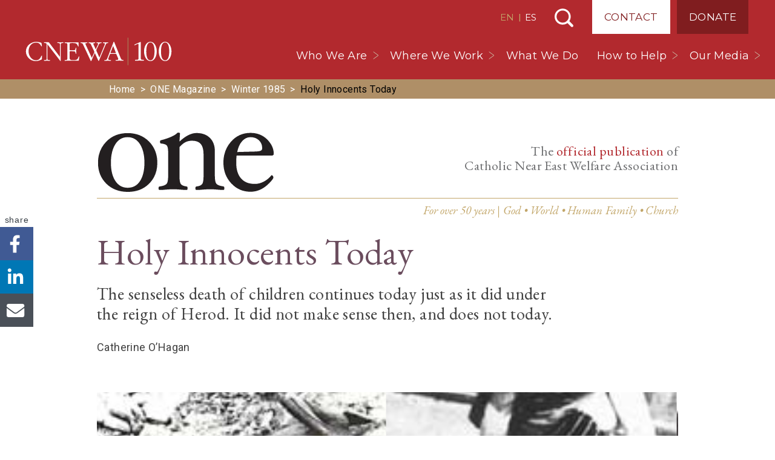

--- FILE ---
content_type: text/html; charset=utf-8
request_url: https://www.google.com/recaptcha/api2/anchor?ar=1&k=6LfV2vcUAAAAAA_vJunEtGGTu_kypHemmej1LZJr&co=aHR0cHM6Ly9jbmV3YS5vcmc6NDQz&hl=en&v=PoyoqOPhxBO7pBk68S4YbpHZ&size=invisible&anchor-ms=20000&execute-ms=30000&cb=y65i03regflu
body_size: 48706
content:
<!DOCTYPE HTML><html dir="ltr" lang="en"><head><meta http-equiv="Content-Type" content="text/html; charset=UTF-8">
<meta http-equiv="X-UA-Compatible" content="IE=edge">
<title>reCAPTCHA</title>
<style type="text/css">
/* cyrillic-ext */
@font-face {
  font-family: 'Roboto';
  font-style: normal;
  font-weight: 400;
  font-stretch: 100%;
  src: url(//fonts.gstatic.com/s/roboto/v48/KFO7CnqEu92Fr1ME7kSn66aGLdTylUAMa3GUBHMdazTgWw.woff2) format('woff2');
  unicode-range: U+0460-052F, U+1C80-1C8A, U+20B4, U+2DE0-2DFF, U+A640-A69F, U+FE2E-FE2F;
}
/* cyrillic */
@font-face {
  font-family: 'Roboto';
  font-style: normal;
  font-weight: 400;
  font-stretch: 100%;
  src: url(//fonts.gstatic.com/s/roboto/v48/KFO7CnqEu92Fr1ME7kSn66aGLdTylUAMa3iUBHMdazTgWw.woff2) format('woff2');
  unicode-range: U+0301, U+0400-045F, U+0490-0491, U+04B0-04B1, U+2116;
}
/* greek-ext */
@font-face {
  font-family: 'Roboto';
  font-style: normal;
  font-weight: 400;
  font-stretch: 100%;
  src: url(//fonts.gstatic.com/s/roboto/v48/KFO7CnqEu92Fr1ME7kSn66aGLdTylUAMa3CUBHMdazTgWw.woff2) format('woff2');
  unicode-range: U+1F00-1FFF;
}
/* greek */
@font-face {
  font-family: 'Roboto';
  font-style: normal;
  font-weight: 400;
  font-stretch: 100%;
  src: url(//fonts.gstatic.com/s/roboto/v48/KFO7CnqEu92Fr1ME7kSn66aGLdTylUAMa3-UBHMdazTgWw.woff2) format('woff2');
  unicode-range: U+0370-0377, U+037A-037F, U+0384-038A, U+038C, U+038E-03A1, U+03A3-03FF;
}
/* math */
@font-face {
  font-family: 'Roboto';
  font-style: normal;
  font-weight: 400;
  font-stretch: 100%;
  src: url(//fonts.gstatic.com/s/roboto/v48/KFO7CnqEu92Fr1ME7kSn66aGLdTylUAMawCUBHMdazTgWw.woff2) format('woff2');
  unicode-range: U+0302-0303, U+0305, U+0307-0308, U+0310, U+0312, U+0315, U+031A, U+0326-0327, U+032C, U+032F-0330, U+0332-0333, U+0338, U+033A, U+0346, U+034D, U+0391-03A1, U+03A3-03A9, U+03B1-03C9, U+03D1, U+03D5-03D6, U+03F0-03F1, U+03F4-03F5, U+2016-2017, U+2034-2038, U+203C, U+2040, U+2043, U+2047, U+2050, U+2057, U+205F, U+2070-2071, U+2074-208E, U+2090-209C, U+20D0-20DC, U+20E1, U+20E5-20EF, U+2100-2112, U+2114-2115, U+2117-2121, U+2123-214F, U+2190, U+2192, U+2194-21AE, U+21B0-21E5, U+21F1-21F2, U+21F4-2211, U+2213-2214, U+2216-22FF, U+2308-230B, U+2310, U+2319, U+231C-2321, U+2336-237A, U+237C, U+2395, U+239B-23B7, U+23D0, U+23DC-23E1, U+2474-2475, U+25AF, U+25B3, U+25B7, U+25BD, U+25C1, U+25CA, U+25CC, U+25FB, U+266D-266F, U+27C0-27FF, U+2900-2AFF, U+2B0E-2B11, U+2B30-2B4C, U+2BFE, U+3030, U+FF5B, U+FF5D, U+1D400-1D7FF, U+1EE00-1EEFF;
}
/* symbols */
@font-face {
  font-family: 'Roboto';
  font-style: normal;
  font-weight: 400;
  font-stretch: 100%;
  src: url(//fonts.gstatic.com/s/roboto/v48/KFO7CnqEu92Fr1ME7kSn66aGLdTylUAMaxKUBHMdazTgWw.woff2) format('woff2');
  unicode-range: U+0001-000C, U+000E-001F, U+007F-009F, U+20DD-20E0, U+20E2-20E4, U+2150-218F, U+2190, U+2192, U+2194-2199, U+21AF, U+21E6-21F0, U+21F3, U+2218-2219, U+2299, U+22C4-22C6, U+2300-243F, U+2440-244A, U+2460-24FF, U+25A0-27BF, U+2800-28FF, U+2921-2922, U+2981, U+29BF, U+29EB, U+2B00-2BFF, U+4DC0-4DFF, U+FFF9-FFFB, U+10140-1018E, U+10190-1019C, U+101A0, U+101D0-101FD, U+102E0-102FB, U+10E60-10E7E, U+1D2C0-1D2D3, U+1D2E0-1D37F, U+1F000-1F0FF, U+1F100-1F1AD, U+1F1E6-1F1FF, U+1F30D-1F30F, U+1F315, U+1F31C, U+1F31E, U+1F320-1F32C, U+1F336, U+1F378, U+1F37D, U+1F382, U+1F393-1F39F, U+1F3A7-1F3A8, U+1F3AC-1F3AF, U+1F3C2, U+1F3C4-1F3C6, U+1F3CA-1F3CE, U+1F3D4-1F3E0, U+1F3ED, U+1F3F1-1F3F3, U+1F3F5-1F3F7, U+1F408, U+1F415, U+1F41F, U+1F426, U+1F43F, U+1F441-1F442, U+1F444, U+1F446-1F449, U+1F44C-1F44E, U+1F453, U+1F46A, U+1F47D, U+1F4A3, U+1F4B0, U+1F4B3, U+1F4B9, U+1F4BB, U+1F4BF, U+1F4C8-1F4CB, U+1F4D6, U+1F4DA, U+1F4DF, U+1F4E3-1F4E6, U+1F4EA-1F4ED, U+1F4F7, U+1F4F9-1F4FB, U+1F4FD-1F4FE, U+1F503, U+1F507-1F50B, U+1F50D, U+1F512-1F513, U+1F53E-1F54A, U+1F54F-1F5FA, U+1F610, U+1F650-1F67F, U+1F687, U+1F68D, U+1F691, U+1F694, U+1F698, U+1F6AD, U+1F6B2, U+1F6B9-1F6BA, U+1F6BC, U+1F6C6-1F6CF, U+1F6D3-1F6D7, U+1F6E0-1F6EA, U+1F6F0-1F6F3, U+1F6F7-1F6FC, U+1F700-1F7FF, U+1F800-1F80B, U+1F810-1F847, U+1F850-1F859, U+1F860-1F887, U+1F890-1F8AD, U+1F8B0-1F8BB, U+1F8C0-1F8C1, U+1F900-1F90B, U+1F93B, U+1F946, U+1F984, U+1F996, U+1F9E9, U+1FA00-1FA6F, U+1FA70-1FA7C, U+1FA80-1FA89, U+1FA8F-1FAC6, U+1FACE-1FADC, U+1FADF-1FAE9, U+1FAF0-1FAF8, U+1FB00-1FBFF;
}
/* vietnamese */
@font-face {
  font-family: 'Roboto';
  font-style: normal;
  font-weight: 400;
  font-stretch: 100%;
  src: url(//fonts.gstatic.com/s/roboto/v48/KFO7CnqEu92Fr1ME7kSn66aGLdTylUAMa3OUBHMdazTgWw.woff2) format('woff2');
  unicode-range: U+0102-0103, U+0110-0111, U+0128-0129, U+0168-0169, U+01A0-01A1, U+01AF-01B0, U+0300-0301, U+0303-0304, U+0308-0309, U+0323, U+0329, U+1EA0-1EF9, U+20AB;
}
/* latin-ext */
@font-face {
  font-family: 'Roboto';
  font-style: normal;
  font-weight: 400;
  font-stretch: 100%;
  src: url(//fonts.gstatic.com/s/roboto/v48/KFO7CnqEu92Fr1ME7kSn66aGLdTylUAMa3KUBHMdazTgWw.woff2) format('woff2');
  unicode-range: U+0100-02BA, U+02BD-02C5, U+02C7-02CC, U+02CE-02D7, U+02DD-02FF, U+0304, U+0308, U+0329, U+1D00-1DBF, U+1E00-1E9F, U+1EF2-1EFF, U+2020, U+20A0-20AB, U+20AD-20C0, U+2113, U+2C60-2C7F, U+A720-A7FF;
}
/* latin */
@font-face {
  font-family: 'Roboto';
  font-style: normal;
  font-weight: 400;
  font-stretch: 100%;
  src: url(//fonts.gstatic.com/s/roboto/v48/KFO7CnqEu92Fr1ME7kSn66aGLdTylUAMa3yUBHMdazQ.woff2) format('woff2');
  unicode-range: U+0000-00FF, U+0131, U+0152-0153, U+02BB-02BC, U+02C6, U+02DA, U+02DC, U+0304, U+0308, U+0329, U+2000-206F, U+20AC, U+2122, U+2191, U+2193, U+2212, U+2215, U+FEFF, U+FFFD;
}
/* cyrillic-ext */
@font-face {
  font-family: 'Roboto';
  font-style: normal;
  font-weight: 500;
  font-stretch: 100%;
  src: url(//fonts.gstatic.com/s/roboto/v48/KFO7CnqEu92Fr1ME7kSn66aGLdTylUAMa3GUBHMdazTgWw.woff2) format('woff2');
  unicode-range: U+0460-052F, U+1C80-1C8A, U+20B4, U+2DE0-2DFF, U+A640-A69F, U+FE2E-FE2F;
}
/* cyrillic */
@font-face {
  font-family: 'Roboto';
  font-style: normal;
  font-weight: 500;
  font-stretch: 100%;
  src: url(//fonts.gstatic.com/s/roboto/v48/KFO7CnqEu92Fr1ME7kSn66aGLdTylUAMa3iUBHMdazTgWw.woff2) format('woff2');
  unicode-range: U+0301, U+0400-045F, U+0490-0491, U+04B0-04B1, U+2116;
}
/* greek-ext */
@font-face {
  font-family: 'Roboto';
  font-style: normal;
  font-weight: 500;
  font-stretch: 100%;
  src: url(//fonts.gstatic.com/s/roboto/v48/KFO7CnqEu92Fr1ME7kSn66aGLdTylUAMa3CUBHMdazTgWw.woff2) format('woff2');
  unicode-range: U+1F00-1FFF;
}
/* greek */
@font-face {
  font-family: 'Roboto';
  font-style: normal;
  font-weight: 500;
  font-stretch: 100%;
  src: url(//fonts.gstatic.com/s/roboto/v48/KFO7CnqEu92Fr1ME7kSn66aGLdTylUAMa3-UBHMdazTgWw.woff2) format('woff2');
  unicode-range: U+0370-0377, U+037A-037F, U+0384-038A, U+038C, U+038E-03A1, U+03A3-03FF;
}
/* math */
@font-face {
  font-family: 'Roboto';
  font-style: normal;
  font-weight: 500;
  font-stretch: 100%;
  src: url(//fonts.gstatic.com/s/roboto/v48/KFO7CnqEu92Fr1ME7kSn66aGLdTylUAMawCUBHMdazTgWw.woff2) format('woff2');
  unicode-range: U+0302-0303, U+0305, U+0307-0308, U+0310, U+0312, U+0315, U+031A, U+0326-0327, U+032C, U+032F-0330, U+0332-0333, U+0338, U+033A, U+0346, U+034D, U+0391-03A1, U+03A3-03A9, U+03B1-03C9, U+03D1, U+03D5-03D6, U+03F0-03F1, U+03F4-03F5, U+2016-2017, U+2034-2038, U+203C, U+2040, U+2043, U+2047, U+2050, U+2057, U+205F, U+2070-2071, U+2074-208E, U+2090-209C, U+20D0-20DC, U+20E1, U+20E5-20EF, U+2100-2112, U+2114-2115, U+2117-2121, U+2123-214F, U+2190, U+2192, U+2194-21AE, U+21B0-21E5, U+21F1-21F2, U+21F4-2211, U+2213-2214, U+2216-22FF, U+2308-230B, U+2310, U+2319, U+231C-2321, U+2336-237A, U+237C, U+2395, U+239B-23B7, U+23D0, U+23DC-23E1, U+2474-2475, U+25AF, U+25B3, U+25B7, U+25BD, U+25C1, U+25CA, U+25CC, U+25FB, U+266D-266F, U+27C0-27FF, U+2900-2AFF, U+2B0E-2B11, U+2B30-2B4C, U+2BFE, U+3030, U+FF5B, U+FF5D, U+1D400-1D7FF, U+1EE00-1EEFF;
}
/* symbols */
@font-face {
  font-family: 'Roboto';
  font-style: normal;
  font-weight: 500;
  font-stretch: 100%;
  src: url(//fonts.gstatic.com/s/roboto/v48/KFO7CnqEu92Fr1ME7kSn66aGLdTylUAMaxKUBHMdazTgWw.woff2) format('woff2');
  unicode-range: U+0001-000C, U+000E-001F, U+007F-009F, U+20DD-20E0, U+20E2-20E4, U+2150-218F, U+2190, U+2192, U+2194-2199, U+21AF, U+21E6-21F0, U+21F3, U+2218-2219, U+2299, U+22C4-22C6, U+2300-243F, U+2440-244A, U+2460-24FF, U+25A0-27BF, U+2800-28FF, U+2921-2922, U+2981, U+29BF, U+29EB, U+2B00-2BFF, U+4DC0-4DFF, U+FFF9-FFFB, U+10140-1018E, U+10190-1019C, U+101A0, U+101D0-101FD, U+102E0-102FB, U+10E60-10E7E, U+1D2C0-1D2D3, U+1D2E0-1D37F, U+1F000-1F0FF, U+1F100-1F1AD, U+1F1E6-1F1FF, U+1F30D-1F30F, U+1F315, U+1F31C, U+1F31E, U+1F320-1F32C, U+1F336, U+1F378, U+1F37D, U+1F382, U+1F393-1F39F, U+1F3A7-1F3A8, U+1F3AC-1F3AF, U+1F3C2, U+1F3C4-1F3C6, U+1F3CA-1F3CE, U+1F3D4-1F3E0, U+1F3ED, U+1F3F1-1F3F3, U+1F3F5-1F3F7, U+1F408, U+1F415, U+1F41F, U+1F426, U+1F43F, U+1F441-1F442, U+1F444, U+1F446-1F449, U+1F44C-1F44E, U+1F453, U+1F46A, U+1F47D, U+1F4A3, U+1F4B0, U+1F4B3, U+1F4B9, U+1F4BB, U+1F4BF, U+1F4C8-1F4CB, U+1F4D6, U+1F4DA, U+1F4DF, U+1F4E3-1F4E6, U+1F4EA-1F4ED, U+1F4F7, U+1F4F9-1F4FB, U+1F4FD-1F4FE, U+1F503, U+1F507-1F50B, U+1F50D, U+1F512-1F513, U+1F53E-1F54A, U+1F54F-1F5FA, U+1F610, U+1F650-1F67F, U+1F687, U+1F68D, U+1F691, U+1F694, U+1F698, U+1F6AD, U+1F6B2, U+1F6B9-1F6BA, U+1F6BC, U+1F6C6-1F6CF, U+1F6D3-1F6D7, U+1F6E0-1F6EA, U+1F6F0-1F6F3, U+1F6F7-1F6FC, U+1F700-1F7FF, U+1F800-1F80B, U+1F810-1F847, U+1F850-1F859, U+1F860-1F887, U+1F890-1F8AD, U+1F8B0-1F8BB, U+1F8C0-1F8C1, U+1F900-1F90B, U+1F93B, U+1F946, U+1F984, U+1F996, U+1F9E9, U+1FA00-1FA6F, U+1FA70-1FA7C, U+1FA80-1FA89, U+1FA8F-1FAC6, U+1FACE-1FADC, U+1FADF-1FAE9, U+1FAF0-1FAF8, U+1FB00-1FBFF;
}
/* vietnamese */
@font-face {
  font-family: 'Roboto';
  font-style: normal;
  font-weight: 500;
  font-stretch: 100%;
  src: url(//fonts.gstatic.com/s/roboto/v48/KFO7CnqEu92Fr1ME7kSn66aGLdTylUAMa3OUBHMdazTgWw.woff2) format('woff2');
  unicode-range: U+0102-0103, U+0110-0111, U+0128-0129, U+0168-0169, U+01A0-01A1, U+01AF-01B0, U+0300-0301, U+0303-0304, U+0308-0309, U+0323, U+0329, U+1EA0-1EF9, U+20AB;
}
/* latin-ext */
@font-face {
  font-family: 'Roboto';
  font-style: normal;
  font-weight: 500;
  font-stretch: 100%;
  src: url(//fonts.gstatic.com/s/roboto/v48/KFO7CnqEu92Fr1ME7kSn66aGLdTylUAMa3KUBHMdazTgWw.woff2) format('woff2');
  unicode-range: U+0100-02BA, U+02BD-02C5, U+02C7-02CC, U+02CE-02D7, U+02DD-02FF, U+0304, U+0308, U+0329, U+1D00-1DBF, U+1E00-1E9F, U+1EF2-1EFF, U+2020, U+20A0-20AB, U+20AD-20C0, U+2113, U+2C60-2C7F, U+A720-A7FF;
}
/* latin */
@font-face {
  font-family: 'Roboto';
  font-style: normal;
  font-weight: 500;
  font-stretch: 100%;
  src: url(//fonts.gstatic.com/s/roboto/v48/KFO7CnqEu92Fr1ME7kSn66aGLdTylUAMa3yUBHMdazQ.woff2) format('woff2');
  unicode-range: U+0000-00FF, U+0131, U+0152-0153, U+02BB-02BC, U+02C6, U+02DA, U+02DC, U+0304, U+0308, U+0329, U+2000-206F, U+20AC, U+2122, U+2191, U+2193, U+2212, U+2215, U+FEFF, U+FFFD;
}
/* cyrillic-ext */
@font-face {
  font-family: 'Roboto';
  font-style: normal;
  font-weight: 900;
  font-stretch: 100%;
  src: url(//fonts.gstatic.com/s/roboto/v48/KFO7CnqEu92Fr1ME7kSn66aGLdTylUAMa3GUBHMdazTgWw.woff2) format('woff2');
  unicode-range: U+0460-052F, U+1C80-1C8A, U+20B4, U+2DE0-2DFF, U+A640-A69F, U+FE2E-FE2F;
}
/* cyrillic */
@font-face {
  font-family: 'Roboto';
  font-style: normal;
  font-weight: 900;
  font-stretch: 100%;
  src: url(//fonts.gstatic.com/s/roboto/v48/KFO7CnqEu92Fr1ME7kSn66aGLdTylUAMa3iUBHMdazTgWw.woff2) format('woff2');
  unicode-range: U+0301, U+0400-045F, U+0490-0491, U+04B0-04B1, U+2116;
}
/* greek-ext */
@font-face {
  font-family: 'Roboto';
  font-style: normal;
  font-weight: 900;
  font-stretch: 100%;
  src: url(//fonts.gstatic.com/s/roboto/v48/KFO7CnqEu92Fr1ME7kSn66aGLdTylUAMa3CUBHMdazTgWw.woff2) format('woff2');
  unicode-range: U+1F00-1FFF;
}
/* greek */
@font-face {
  font-family: 'Roboto';
  font-style: normal;
  font-weight: 900;
  font-stretch: 100%;
  src: url(//fonts.gstatic.com/s/roboto/v48/KFO7CnqEu92Fr1ME7kSn66aGLdTylUAMa3-UBHMdazTgWw.woff2) format('woff2');
  unicode-range: U+0370-0377, U+037A-037F, U+0384-038A, U+038C, U+038E-03A1, U+03A3-03FF;
}
/* math */
@font-face {
  font-family: 'Roboto';
  font-style: normal;
  font-weight: 900;
  font-stretch: 100%;
  src: url(//fonts.gstatic.com/s/roboto/v48/KFO7CnqEu92Fr1ME7kSn66aGLdTylUAMawCUBHMdazTgWw.woff2) format('woff2');
  unicode-range: U+0302-0303, U+0305, U+0307-0308, U+0310, U+0312, U+0315, U+031A, U+0326-0327, U+032C, U+032F-0330, U+0332-0333, U+0338, U+033A, U+0346, U+034D, U+0391-03A1, U+03A3-03A9, U+03B1-03C9, U+03D1, U+03D5-03D6, U+03F0-03F1, U+03F4-03F5, U+2016-2017, U+2034-2038, U+203C, U+2040, U+2043, U+2047, U+2050, U+2057, U+205F, U+2070-2071, U+2074-208E, U+2090-209C, U+20D0-20DC, U+20E1, U+20E5-20EF, U+2100-2112, U+2114-2115, U+2117-2121, U+2123-214F, U+2190, U+2192, U+2194-21AE, U+21B0-21E5, U+21F1-21F2, U+21F4-2211, U+2213-2214, U+2216-22FF, U+2308-230B, U+2310, U+2319, U+231C-2321, U+2336-237A, U+237C, U+2395, U+239B-23B7, U+23D0, U+23DC-23E1, U+2474-2475, U+25AF, U+25B3, U+25B7, U+25BD, U+25C1, U+25CA, U+25CC, U+25FB, U+266D-266F, U+27C0-27FF, U+2900-2AFF, U+2B0E-2B11, U+2B30-2B4C, U+2BFE, U+3030, U+FF5B, U+FF5D, U+1D400-1D7FF, U+1EE00-1EEFF;
}
/* symbols */
@font-face {
  font-family: 'Roboto';
  font-style: normal;
  font-weight: 900;
  font-stretch: 100%;
  src: url(//fonts.gstatic.com/s/roboto/v48/KFO7CnqEu92Fr1ME7kSn66aGLdTylUAMaxKUBHMdazTgWw.woff2) format('woff2');
  unicode-range: U+0001-000C, U+000E-001F, U+007F-009F, U+20DD-20E0, U+20E2-20E4, U+2150-218F, U+2190, U+2192, U+2194-2199, U+21AF, U+21E6-21F0, U+21F3, U+2218-2219, U+2299, U+22C4-22C6, U+2300-243F, U+2440-244A, U+2460-24FF, U+25A0-27BF, U+2800-28FF, U+2921-2922, U+2981, U+29BF, U+29EB, U+2B00-2BFF, U+4DC0-4DFF, U+FFF9-FFFB, U+10140-1018E, U+10190-1019C, U+101A0, U+101D0-101FD, U+102E0-102FB, U+10E60-10E7E, U+1D2C0-1D2D3, U+1D2E0-1D37F, U+1F000-1F0FF, U+1F100-1F1AD, U+1F1E6-1F1FF, U+1F30D-1F30F, U+1F315, U+1F31C, U+1F31E, U+1F320-1F32C, U+1F336, U+1F378, U+1F37D, U+1F382, U+1F393-1F39F, U+1F3A7-1F3A8, U+1F3AC-1F3AF, U+1F3C2, U+1F3C4-1F3C6, U+1F3CA-1F3CE, U+1F3D4-1F3E0, U+1F3ED, U+1F3F1-1F3F3, U+1F3F5-1F3F7, U+1F408, U+1F415, U+1F41F, U+1F426, U+1F43F, U+1F441-1F442, U+1F444, U+1F446-1F449, U+1F44C-1F44E, U+1F453, U+1F46A, U+1F47D, U+1F4A3, U+1F4B0, U+1F4B3, U+1F4B9, U+1F4BB, U+1F4BF, U+1F4C8-1F4CB, U+1F4D6, U+1F4DA, U+1F4DF, U+1F4E3-1F4E6, U+1F4EA-1F4ED, U+1F4F7, U+1F4F9-1F4FB, U+1F4FD-1F4FE, U+1F503, U+1F507-1F50B, U+1F50D, U+1F512-1F513, U+1F53E-1F54A, U+1F54F-1F5FA, U+1F610, U+1F650-1F67F, U+1F687, U+1F68D, U+1F691, U+1F694, U+1F698, U+1F6AD, U+1F6B2, U+1F6B9-1F6BA, U+1F6BC, U+1F6C6-1F6CF, U+1F6D3-1F6D7, U+1F6E0-1F6EA, U+1F6F0-1F6F3, U+1F6F7-1F6FC, U+1F700-1F7FF, U+1F800-1F80B, U+1F810-1F847, U+1F850-1F859, U+1F860-1F887, U+1F890-1F8AD, U+1F8B0-1F8BB, U+1F8C0-1F8C1, U+1F900-1F90B, U+1F93B, U+1F946, U+1F984, U+1F996, U+1F9E9, U+1FA00-1FA6F, U+1FA70-1FA7C, U+1FA80-1FA89, U+1FA8F-1FAC6, U+1FACE-1FADC, U+1FADF-1FAE9, U+1FAF0-1FAF8, U+1FB00-1FBFF;
}
/* vietnamese */
@font-face {
  font-family: 'Roboto';
  font-style: normal;
  font-weight: 900;
  font-stretch: 100%;
  src: url(//fonts.gstatic.com/s/roboto/v48/KFO7CnqEu92Fr1ME7kSn66aGLdTylUAMa3OUBHMdazTgWw.woff2) format('woff2');
  unicode-range: U+0102-0103, U+0110-0111, U+0128-0129, U+0168-0169, U+01A0-01A1, U+01AF-01B0, U+0300-0301, U+0303-0304, U+0308-0309, U+0323, U+0329, U+1EA0-1EF9, U+20AB;
}
/* latin-ext */
@font-face {
  font-family: 'Roboto';
  font-style: normal;
  font-weight: 900;
  font-stretch: 100%;
  src: url(//fonts.gstatic.com/s/roboto/v48/KFO7CnqEu92Fr1ME7kSn66aGLdTylUAMa3KUBHMdazTgWw.woff2) format('woff2');
  unicode-range: U+0100-02BA, U+02BD-02C5, U+02C7-02CC, U+02CE-02D7, U+02DD-02FF, U+0304, U+0308, U+0329, U+1D00-1DBF, U+1E00-1E9F, U+1EF2-1EFF, U+2020, U+20A0-20AB, U+20AD-20C0, U+2113, U+2C60-2C7F, U+A720-A7FF;
}
/* latin */
@font-face {
  font-family: 'Roboto';
  font-style: normal;
  font-weight: 900;
  font-stretch: 100%;
  src: url(//fonts.gstatic.com/s/roboto/v48/KFO7CnqEu92Fr1ME7kSn66aGLdTylUAMa3yUBHMdazQ.woff2) format('woff2');
  unicode-range: U+0000-00FF, U+0131, U+0152-0153, U+02BB-02BC, U+02C6, U+02DA, U+02DC, U+0304, U+0308, U+0329, U+2000-206F, U+20AC, U+2122, U+2191, U+2193, U+2212, U+2215, U+FEFF, U+FFFD;
}

</style>
<link rel="stylesheet" type="text/css" href="https://www.gstatic.com/recaptcha/releases/PoyoqOPhxBO7pBk68S4YbpHZ/styles__ltr.css">
<script nonce="qHiDdm8N8cigu6-kb9emow" type="text/javascript">window['__recaptcha_api'] = 'https://www.google.com/recaptcha/api2/';</script>
<script type="text/javascript" src="https://www.gstatic.com/recaptcha/releases/PoyoqOPhxBO7pBk68S4YbpHZ/recaptcha__en.js" nonce="qHiDdm8N8cigu6-kb9emow">
      
    </script></head>
<body><div id="rc-anchor-alert" class="rc-anchor-alert"></div>
<input type="hidden" id="recaptcha-token" value="[base64]">
<script type="text/javascript" nonce="qHiDdm8N8cigu6-kb9emow">
      recaptcha.anchor.Main.init("[\x22ainput\x22,[\x22bgdata\x22,\x22\x22,\[base64]/[base64]/bmV3IFpbdF0obVswXSk6Sz09Mj9uZXcgWlt0XShtWzBdLG1bMV0pOks9PTM/bmV3IFpbdF0obVswXSxtWzFdLG1bMl0pOks9PTQ/[base64]/[base64]/[base64]/[base64]/[base64]/[base64]/[base64]/[base64]/[base64]/[base64]/[base64]/[base64]/[base64]/[base64]\\u003d\\u003d\x22,\[base64]\\u003d\\u003d\x22,\x22f0I4woRMflZ3w5vDvMO/w6LCujsxwolLXCMWwrhow5/CiAB6wptHN8KJwp3CtMOxw4onw7lvLsObwqbDhMKbJcOxwojDh2HDigXCq8Oawp/DuS0sPzRowp/DngXDv8KUAy3CrjhDw4XDhRjCrAwsw5RZwrvDpsOgwpZewpzCsAHDhsOrwr0yHDMvwrkOAsKPw7zCuU/DnkXCmw7CrsOuw4dRwpfDkMKCwqHCrTFdXsORwo3DtMKRwowUEFbDsMOhwoI9QcKsw4TChsO9w6nDl8KSw67DjRrDr8KVwoJvw6p/w5IhHcOJXcK5wo9eIcKlw4jCk8Ojw5I/UxMXah7Du3jCgFXDgmnCqksEQMKwcMOeMsKkfSNaw68MKA3CjzXCk8OpMsK3w7jCkUxSwrdyGMODF8KiwrJLXMK7YcKrFRJ9w4xWdQxYXMO1w6HDnxrCoAtJw7rDpMKIecOKw73DrDHCqcK/[base64]/DgMO7wpldw5gTdTjDshDCtnfCtA3Dv8Oyw7FtHMK6wp1+acKoJsOzCsOkw6XCosKww6NBwrJHw5PDlSk/w7UbwoDDgyVUZsOjaMO1w6PDncOgSAI3wpPDhgZDcQNfMyTDi8KrWMKvYjA+UMO5QsKPwqXDi8OFw4bDkcKheGXCvMOKQcOhw6vDnsO+dWDDj1giw63DosKXSQjCn8O0worDlXPCh8OuUcOmTcO4SsKaw5/[base64]/Dl8Opwo/CqsKUwrPDkXcyUMOnw5Qaw7XCi8OoRGXClcOdSHDDkivDgxAhwp7DshDDjmDDr8KeIEPClsKXw65qZsKcNBwvMS/Dmk84woZNFBfDiEfCv8ODw4sSwrF/[base64]/Chmlyw4HDsMKIRcOfEAbDvAk0w5cWwpIQc8O5esOpw7nCq8OYwq1KKRZsWGbDoDHDjQvCssOsw7AmTcKcwoPDkU0mFkPDkmvDqsK8w5vDmxwXw5fCqMKKHcO8Pnk4w4bCpU8jwqZHYMOOwrTCniPCgcKLwroYEMOww6TCsD/Dqh/[base64]/CqXFwCkXCjQrDpCY/w7vDuzrCjgwOUH/Ckl5rwp7DncO/[base64]/DrSoTw5oOAzDDiSw8wo5lw5J6PMKoZVZHw6kARsO4G1UPw45Gw5PClnQsw7Z6w6xOw6zDpwt+JTxIF8KIZMKAEcKxVVYhdsOPwpfCncO+w7A/E8KXHsKdw7LDo8OCEsOxw63DgFd1CcKwR0odeMKRwqZfSFDDgMKGwo5ca25nwpJiRMO3wrNvYcOfwozDtFYMaXUBw6QFwr8qNVI3dcO+cMKwNTjDvcOiwrfCvUgECMKtRnw/[base64]/w7zCpVE0acO4Ug3CpThswrwcWyvDp8OzbcOOw7fCs2kXw4vCjcKxbyrDpWNew6EwN8Kye8KDcyVlOsK0w7bCucOwHht7TTsTwqnDpw/Cm0LDncOoSxMNGsKVW8OcwohDMMOIw7PCuybDtDbClHTCpX5YwpdIZEVuw4jDtcK3djbDsMOzw47CkXZqwosMwpfDhRXCs8KlI8KnwoDDpcKtw4/[base64]/[base64]/CscKFwoAQw751w6Y+w5bDp8O0QMOaYAfCpsKKHRc7FXLClh5FVSDCpMKCQMONwoguw78tw7dsw4zCscKVwrtkw6nCrsKjw5Nlw4zDjcOfwoAoG8OPMsOGJ8OHElhtCxjCkcOiLsK9w4/[base64]/wobDpVVCwrtQwr9XTRgoHMOqTG/DnjTCkMOjwoMJw7lHw5RFYFpIGcK3Dl/[base64]/CgRzClAYQwpPDi8K2wojDvRvCphdeIwAQbcKnwo4JBsOsw4hZwrpzOcKSwpDDj8OTw7E6w5XCuF9qFg3CisOnw4JHScKKw5LDocKnw6nCsz8owpVGQCQkREc6w4Fxw4tQw5pFZcKOH8O/w6rDmkVJesOGw4TDj8ObGVVVw4nCoXzCsVDDmSDDpMKJc1AeMMKPFMKwwptBw5TDmirCsMKiwqnCicOJw6lTX1BoLMOsQCvDicK7Aicjw4smwq7DrcOqw4nCuMOCwr3CgDdhw4/DpsK9wpx5wrzDggJTwoDDqMKzwpJvwpsNPMK6E8ORwrPCkk5gSBN3worDhcOlwpnCvAzDjFbDt3fCpXvCnR7Dt1cIwogeej7CjcKsw7TCiMKEwrllQhHCqcKxw7nDg2tpP8K0w7vCtxNewp1SWg8ww5p5BEbDiCAow7QKcVRhwr/[base64]/LsKAE8KsbUY5QMOswp8yTV3CoMKeXcOIw7opwpQYRVt8w7FFwrvDs8KUaMKKw5o8w7/DvcK7wq3DmUYCesKMwrDDs3vDgMOfw4MNwqIuwozCvcOIw5rCqxpcw4hawp1tw6TCoyHDnH9hVXtdDsK/wqIIYcOrw7zDi0PDksOFw7NCT8OnSFDCmMKMAzIeZS0Bw7RywrtDTUzCusOjaU3DrcKgJVkmwrFABcOSw73CkyfChEzCoSXDtcK6wojCosOkV8OEQHzDgkBCw55FS8Ofw6IVw5ImUsKcLzfDm8KqT8Ktw5bDj8Kme2EWG8K/[base64]/Cm1fDgcKCf8O4w5LDuhLCi2AoV8OBFn8NA8OCwqIUw5Qgw5HCqMOsPTZhw6PCty7CosKfYz5aw5XDqDzCh8OdwoPCqG/CvQVgF0vDmXcqU8Kew7zCljnDpsK5QgzCtUBoA28DXsKwGD7CssOdwog1wrYuw6IPWMKgwqfCtMKzw6DDiR/DmmsBf8KiOsOATmTCj8OYOBUtNsKuAF1BQCnDgMOZw6zDtCjDmMOWw7cKw6BFw6Nkw5lmSFLCssKCZsKKScKjD8KfQcKlw6Ejw7RefRdbT1AcwovDi2fDomNfwqvCg8OWcC8lYQnCucK7JA8+H8KiMX/Cg8KAAiIvw6J1wr/CucOrQkfCowrDj8KWwqLDmcO+ITXCiwjDtiXClcKkKkTDu0ZbZBTDq24aw6jCu8ObAkjCuB4cw5nDksKew7HCg8Omf2RNJTkKBMOcwqRfAMKpF1pvwqEVw67Cj2/[base64]/CtsK9VRbDsDHCnBLCgw/CpTPChxTDvATCmcOpV8KDQmjCqcKYYVFQGBp4JyXCn3xsbCNQd8OfwonDosOKf8OVYcOKbsKOeDIQX1Emw6/[base64]/wpbDlCkLwpc2wq7CpTHCohNgwqnDpT7Ch8KEeAtEYTTCjsKpbsObwoU+esKCwpXCvhHCucO5GsOPPAPDiE0uwpfCtC3CsWUzdcKUwrTCrnXClsOeesOYZFhFfcOCwr84NDPCiTvDs39uOsOzIsOqworDuSXDt8OEH2zDgADCuW4wVMKqwoLCoybChjfCi1TDiEDDr3/CuThtGCfCp8KDAcORwqXCv8O9bw4swrfDvMOpwoEde08bHcKYwr1bdMKiw7VLwq3Ct8KNHyUgwqPCsHozw4jDswJWwq84w4YAQynDtsOXw57DsMKjawPCnGvCvsKVY8OSwoNcW3PCk07Dok4HNsOAw6hSZMK2LQTCtA3DtQVtw6pJIzXDqcKhwq4awr/DjRLDmEMsLwtaacO1BHRZw41HOcKFw49YwqAKZjsgwp8+w5zDvsKbb8KfwrrCqC3DtUUhTALDhsKGERhFw7/CmD/Cg8KvwptVSj/Do8OfMWPCqMOgGXQCXsK3dMOnw7FJXkvDtcO/w7PCpTvCrsO0a8KZacKmTcKkWi1nJsKPwqjDv3kCwq8wPHLDnRXDrzDCiMOuCwZBw6bDrcOjw63Ck8K5woVlwrQ5w7Fcw4lVwphFwqLCl8KuwrJBwpRdME7CicKGw6JEwqFqw5N+E8OWScKHw57CnMOjw5cYFQrDtMKvw47DuiTCkcKmwr3DlsOVw4V/[base64]/DicKmw592ScOQKsKxUsOew5HCgsOLR8OSYVXDuyJ8wqNsw6TDucKmIMOIRcK+ZMOILywkcS/DqhPCgcK8Wigfw7gHw6HDp3VLKzTCuCVcW8O7csKmwojDosKSwpjCugzDknLDqhUtw7fCrDjDs8Kvwo/DgljDl8KnwpIFw4pTw6ddw7IwbX7CuRbDhHgxw7HCnTtQI8O7wrpvwq5HVcKDw6rCicOiBsKdwqfDpB/CtmTCmzTDusKXNzcKwrtyW1YdwqPDoFozGRnCs8KgCMKVFWfDucO8a8OoSMKkY0HDox3CgMOdY3MGXMOVcMKxwo/CrFHCoi9Awr/[base64]/CqcOow4DCrGNVGUs9wr7Dp3rCu8Ouw7dCw71aw7DDkMKVwr4AVgXCqsK+wo0hwrh2wqfCtsKTw7TDr0dyXxlYw4ldElA/ay7DpcK2w6t2TVl1Q0o9woHCt0vDj0zDpDLDogfDi8KtBBYJw4nDuClGw7jCn8OCU2jDnsKNacOswr9pa8Ovw6xbBUPDpnDDqVTDsmhhwrZXw4Utc8K/w4cqw40CBhUCwrXCszfDgAccw6FicRrCmsKVTB0HwqpyCMO/ZMObwqnDiMK7QloywrsYwrwnDcOew58yJcK3wp9QaMOTwpRHesKUwpkmBsKcMMOYA8K/T8OTdsO0IC7CocOsw4RKwqPDsQDCimHCvcKUwo8VW1gvNUHCvMOLwofCiA3CicKgPsKdHjJeR8KKwpt+J8O3wpUjf8O0wp4eTsOcMcOEw74zOMKLJcOCwqTCi1JLw5UKc37DuVHCv8KYwrXDqko/GHLDlcOnwocvw6HDhMOIw6rDh2HCqEQRCRoSO8Oow7koQMOnwoDCuMKgVMO8NsKEwrB+wqTDoQHDtsKadlpiNiLDtcO0OcOJwqnDucK/bQ3CrALDoER3w7fCqcO/w5xYw7nCi23DhlzDtSd8Y0k0NsKWccO/RsOYw7saw7E6FgrDrEUdw4FSD3TDjsOjw4dGScKPwqsEYFluwrRNw4QWXMOxRTjDhm8+XMOLHig5dMKjw7Iww5DDmMOQe3TDhyTDtUnCscOBHwLCmMOWw4fDgmTCnMOLwqHDrAl8w57CncO1HUA/w6EiwrQpOz3DhFhbE8OTwpViwrHDmUhbw5JoJMOtYMKnw6XCl8KbwpzDpCgiwoR5wp3CosOMwpjDrUzDlcOIFsKLwpLDvCdcHhBhEC7DlMKywr1qwp0Hw7QVb8KbGMOyw5XCuxPCnVtSwq1GSGnDq8K6woN6WnxwG8Knwp08U8O5YBJlwqE8w55mO3/CrMO3w63Cj8OiDy5Sw5DDj8KgwqLCvD/CjVfCvCzCgcKRwpN/w4QCwrLDtxbChW8awq0wNTfDtMKEYBbCusKob0HCtcOteMKmeyrDqcKWwqbCi3gpDcOFwpXCkQkPwoR+wpjDrlIiw6pvFTt2fcK6wop/[base64]/CkTnDosOdw6fDgcOkUMKVwpPClcK/wpzCiws5wqZyccKMw7RkwpwewoXDjMKjSVLCqWzDgCFKwqxUIcO1wozCv8OjdcONwo7Ci8K4w5MSCXTDgsOkwqbDqMO8YR/DgFF9w4zDgh47wpHCqnPCv397U1xhfMOXIh1KB07Dv07CqsOjwojCpcOEDwvCu2fCp1ceVyzCqsOww4pew41xw6pywqJWNx7CrFrDtsOERcOxeMKuTRB2wpvCrFUmw4DDu0rChcKeE8O6VVrCvcO5wqnCjcKuwo9UwpLCl8Omwr/Dq1dpwp4tElHDqcKWw6zCk8KYbRUkIDxYwpl9ZcKBwqcaI8KXwpLDn8O9wprDqMKrw51Vw5LCvMOnw7hJwopbwpLCowIJS8KPfFV2wozCv8OJw7Rzw4JCwr7DjQEUT8KND8ObP2g/[base64]/w43CjXjCosOdBsKNwpdwCAXCgMOQacOlwoNTwrZNw7ocKcKzUU92wrl1w7Q2E8K9w4fDlmMKY8OrHiZew4bDtMOEwpkvw6k3w78owq/DpcK+EsOfMcO/[base64]/BMOdOjQJwrTCj10jw6BxAk/DncKXwoLDncODwr/DssOwc8ONwpHCvcKTQsKMw6zDjsKCwrfDjXoPNcOowonDpcKPw6EMH34lb8OUw5/[base64]/[base64]/Cm8Kbw6JLR8K0ZwjDoz7DhsOdw7k1WsO0w49VcMOVwrHCk8KOw6HDh8KzwocPw4EpRcOXwrYAwqfCqBpjGsOxw4DDjid0wpXCj8OESRF6wr1Kwr7Ct8Oxwp5ODMOwwoc6wpfCssOJDsKfCcO6w4sTDjrClMO3w459PBTDgljClikWwpvCv0kzwq/ClsOeKMODLDwEwonDqcKLfFLDrcKofH3DiXHCswLDtAV1fsOZCMK3fMO3w7F2w7k9wrTDrsKFwo/CgGnCrMO/wp1KworCgn7ChElxLEh+RRLDgsOewo4cWsOkwpYNw7MBwrw4WcKBw4PCpMO6cDB9AcOkwrRbwo/CrypSbcObWF/DgsOhGMKxIsOAw5xpwpNKRMOeYMKcKcOwwpzDu8KRw5DDncOyATXDkcKzwqV8wpzDiQlcwr0uw6/DoxsGwrLCpmcnwoTDmMK7DCcaMMKUw65TFVLDjFfDhcOZwqAzworCmF7Dr8KUw5UCWgUFwrNBw7nCicKRe8KowpTDhsKXw50dw5LCqcO0wrc4KcKCw74tw7zChyUrGx8Ew7/Dr3wrw5bCosK3JMOZwrUZKMO+UMO+wooAwrzDo8O5wo3DiwfDjRrDrCjDhwjCmMOHdELDmsOsw6BCbXnDvTfCpUbDgyTDgxxZwr/CuMKgPQQbwooFw5bDgcOWwp4JJsKLasKqw4kzwrp+X8Kaw6HCocO6w4NjXcO1WTbClwrDlMKEeV/Clj5nJsOOwp0sw7bCh8OZPjTCuH57O8KUdsKMAx9hw58uH8KMIsOrTcOxwo99wqchWsOfw6I/CDAuwodZRsKOwrxow7sww7jCo2M1BcOCwqxdw5UZwr/Dt8Osw4jCsMKpdcKzUEY0w49APsOzwoTDtlfClsK3wqXDusKySgfCmxXCjsKZVcKaGFsfL38Xw4rDjcOMw74Ewqxdw7dVwo9vI0F8NkIpwojCiGRqHcOtwpvChsK2TSXDqsKcckg3w71+LcOQwpXClcO/w7pfX20NwoZLUMKfNhjDgsK0wrYtw67DssOuOMK6E8OBasOTHcKXw4rDvcOmwqvDvyPCuMORasOIwqIAB3LDvSPCvsOaw6nCvcKrw7fCp0DCocObwo8qfMK9RsKzfXMSw5Vyw6EVflJoBsOzfRzDvz/CjsOnSxDCpW7DkXgqT8Osw6vCo8Oqw4hRw4gIw5VUX8O0DcKQb8Kjw5J2fsK1w4UXdUPDhsKYcsKNw7bClsOODcOXOgLCrERMwppgSGPCrAcVH8Kvwr7DiVjDlApcIcOBVn7CoXDCm8OuN8O1wqjDmUs0H8OpZcO5wqIPwrzDuF3DjyAUw7PDk8K/VsOtPMOuw5Vnw4NCRcObGBsNw5A7UhnDh8KvwqNNHMO0w4/[base64]/WsK7wpl+wrTCoMOiU8OXw6zDosKXDXnDmQ3DiMOTw67Cv8KbNghiFsKLBcOpwrZ5w5d6Ux4xGgUvwqvCkU3DpsK8WVbClE3CuFdvTGPDv3MoI8KGP8O5DlnDqk3DmMKkw7h9wpclWQLDp8Kiw6IlLkLCkALDinxYEMORw5PDhUlgw7nCncKQB105w6bCn8O6Tg/Cm28Lwp5odMKWasKrw4/Dn33DtsKtwr3DucK8wrJ0LsKTwrvCniwbwoPDoMOiehLCvRgDPjnCtmTDrMKfw6x2PmXDkHbDscKZw4Q2woHDnE/ClAkrwq7CiRbCs8O3GVIGGTXCnSTChcOjwrnCqcK4ZnfCpVLDqcOmTcOowp3CnBlHw6NLZcKOMFUvQcOCw7t9wrTDoV0BccOULwVOw7nDm8KKwr7DmMKcwrLCmMK3w5sIEcOiwo1qwrfCo8KIB2Iuw5/DgsKuwpPCpMK6TsK0w6oPIG1ow55JwqdRIzBDw6InGsKowqURASDDpAMgTFLCmMODw6bCnMOrw6RjPEbDuCXClzrCnsO/cjDCkibCssK7wpFqw7XDicOOdsKTwrMzOy97wpPDq8KoayhkDsOaYcOfDmDCt8Oiwr1KHMKlGBpIw5rCmMOva8OFw7DDhEXCj2F1d3U7VmjDuMK5wojCvHEWTcOxP8OvwrPDtcO3E8Krw74ZM8KSwq8BwokWwpLCiMKvV8K0wqnDjcOsHsO/w4DCmsOFw4HDvmXDjQVcw7JELcKJwrrCjsKvb8Ojw4/Dj8Kteiw+w5nCr8OjCcKRI8OWw6kAFMOhEsKpwo0ddMKZQgBMwpjCi8OdBTByPcKmwovDp0psfBrCv8O/[base64]/CmcONAX1ICcKCP1AQQcOsw4LCosO8w7fDm8KYw5PDncO8WT/DssKYwpDDo8ONYlQlw7YlBiZQZsOaNsO2b8KXwp9uw7hNOxgvw4HDp1sKwpcLw6HDrTJEwq3Dh8OjwoLClT0DVhl/[base64]/[base64]/w5fCvcOuwpPCnS3CmmcsAWBTw6vCq8OmKxLDgsOowrg5wpnDncOgwq/[base64]/DuQoawr15wo7DrMO9w7rCp8KhwovDrjgsH8OpJlZ3aFjDmycgwqHDhQjCtkjCmsKjwqJwwp1bbsK6XcKZHsKAw5A9HD3DssK2w4d/FsOwHTzDrsKww7TCpcOOCiDCkhldd8Khw6zDhAHCpVDDmQvDqMKnaMO4wpEje8KDWCxHKMOnw6jCqsOawrpPDSHDlcOsw7DCnkXDgQDDiHQ7OcOdZsOYwozCm8KSwpHDrAvDlMK/[base64]/CsXfCmUY7wpdNw6/CnsKQw4fDjQ7DkcKiw5rDqcO4woYcasOkA8OwTTVwciEmZcK1wpZmwo5gw5kuwrlqwrJ/[base64]/ClMO9w6jDrj9EfFdwUcKOwpAwZVbCjxDDpDTCkcKxScKhw78IS8KtSMKpVcKSYkVYNsOwIgB0PTTCtCfDth50NMKlw4TCssOswqw+LGrDgnIcwq3Doj/CsnJxwpzDssKqEmfDg2jCiMOeFnHClFPCu8O3LMO7FMKywpfDiMOPwpc6w5nDuMKOax7CtmPCoWfClBA7w5PDkhMNZHJUHsOTfsOqw6vDuMKqQcKcwpEgd8ORw7vDlsOVw4LDusKlw4TCqCPCvjzCjmVZJnrDvz3CuyTCgsOzBcKIX2kkDV/[base64]/CvXJqJMONOcOxw4VAw7pyw7bCkMOwBA1Ewq4Mwq/[base64]/wo9RdlBQw4PDhGXCqsKLVXptwqDCljEzP8KvKn4+MFBhFsONw7jDgMK3e8OCwrHDhhjClAbDvwAVw73CiT7Dqx/Dr8Oybng8w7bDvEXDhH/CrcKgTGssRcK1w6pkKhbDksOzw43ChMKOesOswp4yPz4/UQnCtSPChMOHNMKQdT7DrGJLQcOZwpFtwrZLwqTCp8OiwozCgcKHM8KDSz/DgsOuw4vCjVhhwo8WScKEw7lLAMOwMlPDkUfCmTMhI8KxcnHDoMOqw6nCgxPDpgzCncKDfXN/wqTClg7Cr37CjGMqAsKhG8OHeETCpMOaw7PDicO5ZyrCnTIRXMOgPcOwwqAsw5rCnMOaLsKdw6rCgA3CoCfCuk0PXMKODSoywpHCvl9RYcO4w6PCuG/DsjkLwrJ3wqI7JE/[base64]/[base64]/Dk8K2w7E0w7wfRMOsVCIoOzAGbinCtMK3w6Iawo06w5HDucOnMMKzL8KQHTrDv27Dq8OWWAMmFWFRw6FMOmHDicOQbMKywq7Cu23CncKZwoDDlMKNwpPDlT/ChsKsDFnDh8KGwr/DscK9w7DDv8OUOQnChkbDi8ONw5LCmsOvXMKOw7TDqFkJPjZFXsO0fRB3NcKtQsO8AG5dwqfCgMOZRMKOWUwewp3DnU0Mw58XB8KxwqTChHMuw6UVD8Krw6PCtMODw4rDkcKaD8KGDgNLDy/DjsO1w7g2wp9GZmYAw4DDgn/Dh8KDw7nClMOPwpjCr8OEwr1QV8Kndi3CtlbDtMORwoFGOcO/JgjCgB/Dg8Odw6zChMKHURvCrcKSRWfChC1VWsKSw7DDhsKHw6dTCWMON33CisKxwrsIB8OwRHHDhsK5M2DChcOawqJ9UMKeQMOwV8OQfcKiwpR7wp/CiQsFwqJhw7bDnBVCwpTCs2A/wr/Dr30ePsOfwrBaw4bDkUzCrGAhwqXDjcOPw6jCgsKew5hnGVVWRkXDqDRLTcK3RVjDmcK7Twx1ecOjwogdKCsNKsO0w4jDqkXDpcONdsKAfcKEO8OmwoB/[base64]/eCTCvgfDlsKjw7zDmsOow6DCtsOGUsK3wpPCoATDswbDq3w8wpnCssKTSsKzUsKWAX9ewqVzwpE3KzzDghNTw5nCizTDh0N3wp/CnCrDqUNRw6vDnHgOw546w5zDhRLCmBQxw4TCmEZxOiFuc3LDhCY5OsOsTh/ChcOkXMOOwr5YCcKvwqTCvsOGwq7CsBLCmmoOJj8YBUo9wqLDhwJEEirCgm1WwoDCvMO+wqxAQ8Ovw5PDnkYuKMKeNR/CtX3CsW49wp/CmsKKFTZZw5vCmRnCgsKOGMKVw5Y/woMxw65YT8OfFcKYw77DkcK8SXJnwo3Cn8KCw6hCKMO8w4vCjF7CnsO2w7kMwpPDrcKQwrLCsMO4w4zDn8K9w5Zaw5LCtcOHX2h4bcKpwqXDl8Ogwo5WISMrw7hLUlrDoijDtMOHwo3DsMKMW8K9Vw7Dm3Bxwq0kw61Hwo7CgyfCtMOCYDDDhG/[base64]/Cv2VxRxbDsxMhAMOpaBsxVUnDll7Dq34Pwo4Uw5ohIsKdwod3w5UuwphMUcKWeUEzIA/Cn07Cjiwxfw4aWwDDi8KFw5Fxw6zDpcOLw4lawrXCusKbHA9nwoTClFTCr2hSb8KKd8ONwp3DmcOTwqTDrsKmS2/DhcO8PnHDjRdnSGdDwqhzwqwaw6fClsKlwrbCncK5wogEWSnDs0JUw4rCq8K+UidDw69gw5Bfw5DClcKOw5XDk8OxWhlQwq4bwqtCeyLCh8Kjw48Fwoo7woJZaEHDjMK8PXQ/CDTCnsKhPsOew7LDkMOreMKXw7YHBcO6woEzwr7CqsOrb2JYwpAmw6Z4w7syw6rDo8KCe8OpwotgUVPCp3Mpw6U5VRMqwp0sw4vDqsOIwp7DpcKYw6QFwrB/ERvDiMKEwojDqkDCnsO9KMKiw7zCmMKNdcKQScOhQjbDl8KJZ0zChsKXIsOTZHXCisKmNMOnw5ZmAsKIw4fCpS59wrcAPWk2wp/DvVPCicOGwrTDtsKIEgUvw4zDlcOBwqfCj3XCog1VwrVpFsO6bMOPw5bCqMKFwr/Cq2LCucOhL8KTJMKLwoPDp2tdM11VWcKUVsKpH8KjwoXCu8ORw5Muw7ltw4vCtQ0CwonCoGfDjj/CuHHCtjQhwqfCmsOSEsKawpxPbhgrwqjDksO5KlvCpG5IwoVCw6h7bsOBekI2VsK1KFHCkhtnwrsSwozDqMKqYMKVIMOKwphaw7fCiMKVZcKwXsKIc8KjKGoVwprCh8KsBx3Cs2/CvsKAf3wFcBI0WhrCnMORE8Opw79SOsKXw4FuGVHCoA3CrnfCjVzCvMOsA0zDg8KZF8KRw4p5Z8KmMzvCjsKmDn43asKqGAROw4o1Q8KOJXbDscOOwonDhS5BcMOMVgU6w70Tw63CtsKFAsK6RMKIw650wp3Ck8KCw6HDlCc5EsO1wqEYwrjDpUUMw63Dkz/[base64]/WgnDg0gMZcOywoLDv1c5D0V7QzrClU/CqEQOwqQaHFjCuWTCtEdzAcOPw6/Csm7DnMOcYXRTw6VkTXJ5w6PDs8OOw5A8wpEpwq1ew6TDnTkVan7Ck1E8f8KVRMKNwpnDhGDDgQ7Ci3kncsKNw74qKgbDicORwqLCizvCt8Otw4jDk2dCJCjDlDLDlMKuwpVYw6TCg0hXwpjDikwDw4bDj0YeYsKFScKHMMKbwo53w7XDpMOdEF/DkgvDvSrCjmTDnWrDgzfDpCPDr8KgBsKmZcK/MMKFBwXCu10awrbDh3Z1ZRhBcyfCklLDtQTCs8KQF0ZwwoYvwpF/w5XCv8OTdkNLw5fCi8K9w6fCl8K0wrLDkcKleF/[base64]/[base64]/[base64]/bnlqIsOuw5RDdMK/f8OWw6oBJzA4acOkAMKxwq14MMOZfMOyw7xww5fDnwnDnMO5wo/Ch0TDt8KyUlPDscOmIsKGMcORw6/[base64]/w4c/[base64]/CihYBekJRwr/CkcOjKcK/w7AMw5zCqkLCgMOaN1XCs8OLwq7CnGcqw5NIwoDCvHTDrcOcwq8DwpIBCRjCkyLClcKbw7Ixw5rCgMOZw77Ci8KEVw02wp7DtUJvODXDv8KyD8OIZsKswr1mbsKRDMKowosOH0FnKClEwqLCvVfCt1QqFcK7RnPDkMKUCkbCt8K0FcO/w5J1LE7CnS9Ldj/[base64]/[base64]/Dh8Kcwq4MXCYDe1I8wpccw7J8w61Dw7BpbmoAZjfCjysyw5lGwrNOwqPCk8Kdw6/CogjCocKfTR/[base64]/DscOOMcObQjnDrBzDhWltw6PCkcK4w7NFDUMPEMOhKH/CmcOywqDDuFBPV8OtTT/DkF4Yw4TCksKyRybDiUhAw6TCiA3CtCp3ExLCgxsgRCQRG8OXwrbDoA/CiMKjBVpbwqJnw4rDpBZbMMOeMyDDunY5w4PCnn8ibcOww4TCp3FFUCXClcKdDBUWfR3CtWNTwqVmwog0ZVNZw4c8ZsOsWMK5JQgdFVd7w4/DucK2azHCu3scdHfCq2V9HMKqUMKAw6ZSc2Jzw4AJw4nCnxTChMK5wrNCT2fDmMKJa3PChggLw5VrFCVoCj1+wq7DgcO5w4jChcKTw7/DuFrChkdBG8OjwoZaSsKQE3fCvGVAwqLCtsKKwqbDocOPw7TDhhrCmxrDr8KcwpUww7zCvcO1Ujh3YMKZw6LDs3PDiyPCnzjCv8KqHRRfPGElQ0Fuw6cLw6J3wqbDmMOtwo1BwoHDnUrChiTCry5tWMKyFkYMWMKgMMOuwq/[base64]/DtcONw4jDmTHCpcOFwqtzw6TDg0vDsmELw7hANMK8IcKbSRTDs8Kow6BPFcKhU0oDUsKKw4kxw53CmAfDncOAwq15d3ITw5llRGxSwrx0fMOyAkDDgMKyNm/CkMKJE8KVOkbCiRnCocKmw7PCt8KNUChlw4ACwp5VLwZaJ8OcTcKvwq3Cm8KnOC/[base64]/aSNTWcKqwpDDom3DiGQmwqVsUcOjwo7Dt8OmMwNdf8O1w6nCqi0/XMK0w7/[base64]/Cg8OAwpkgwpBaw6dVw4DCvV/DqTbCiB7CsDzDpMOvSsOLwonCisO1wq/DvMO/w77Cl2IfJcO6V1/Dtw0zwoLCmlt7w4NzI3LCsTnCtlTCgcKeJsKGV8OaRsObaxlGJX0zwpRmEcKBwrvDtVcGw64vw6/DssKDYsOLw7hUw67DnhHCuj8TDwvDlEvCszg8w7Z/[base64]/FQDDj8Olw5x+wo7CjHJYw5XCul9mwp7Drz9Wwr49w79TA2zCkcORfsOuw4k2w7fCtMKmw4rDmGrDhcOqUcKAw67DkcK1WMO7wo3CjGnDmcKVSnrDvmIiZ8O9wr/CicOxcCFFw70dwowkMCcqfMODwrHDhMKrwrHCtVnCocODw5dSGgnCp8KrRsKswpnCuAxJwqDCr8OSwo8rIsOHwqJIfsKjfz7Cu8OEPgTDp2zCtjPDjgzDscOPw5c3wr/DrE5EDD54w5LCklTCqTZHP04eOsKRD8K4UinDmsO7PTQlQyHCj0rDtMORwrkywpjCl8KowrMgw7s1w6/CsAPDr8KhbGTCg0LCtGFNw6nDsMKbwrhlBMKtw6bCv3MEwqLCpsKCwpcnw7fCils2F8OnT3vCi8KXYcKIw6Qgw79uLlvCpcOZECXCpzwUwpRuEMOiwrfDhgfCg8KBwrF4w5rCqD8awp49w7HDlx3DqkLDo8Kzw4/CrybDjcKhwqHDssOIwoxGwrLDs1YRDEpAwqAVcsKsP8OjKsOswr5jDi3CjlXDjiDDvsKgO1jDm8KawqPCohsaw6/Cn8OwFifCvFlSZcKkOA/DuGoRQAhnKsK6Kko4XmvDv0nDqRXDtMKyw7rDq8OaWsOGO1/[base64]/Dg0TDmHt6Q3rCiMORw6jCsTl7w67DtMKvcFkUw6TDhQYLwozDpWUnw7/Cm8KXZMKRw4xKw6oqWMOGZBfDsMK7YMOMZzDDlSVIKU5NP07DtGNMOV7Dg8OtDXI/w7hnwp8hHE0cLMOqwrjChGrChMOjTh7CuMKODlEJwrNiw6VkdsKcNsOxwpE9wpzCt8O5w4Qbw7t5wqEKRn/Dg1DCkMKxCHcqw4bDvzrCrsKnwrIoc8Oqw4bCtSIbRMKEfAvCgsKADsKMw6oHwqRVw6drw6s8E8OnHQlGwqFLw5PClMOOF29tw7nDo01HUsOiwofCqsO6wq1LYU/[base64]/[base64]/CocKnTMK/[base64]/wqjDtcOISQjCnzggwpzDn8OnF8KuA3M8w4DDmhEgHggFw7EJwrUoKcKcK8KuGgLDvsKpUljDlcO6LnXDkcOKKyh/ByoqVsOTwoEAP1J2w45cBgXDj3gkKGNsCWc3XQjDtcOUwoXCpsO3NsORAnXCsgHDncO4V8Kzw4TCuSgkNU88wpzDrsKfZEnChMOowp5YUMKZwqQbwoPDtDvCscOyOTNdb3UWR8OPHyYQw5DDkD/Cs1bDn27ClMOrwpjDo3JFDg8hwqXClxJywoRnw5pUGMOkXTDDksKYecOXwrRIacODw4zCqMKTdyXCv8KWwptMw5zCo8OnTwAZDMK0wonDqMKfwr8gJXk7CHNLwo/[base64]/DmcKvaWFqNmbDnMKIekQoehUrwqBAw6HDn2bDlcO+X8KjRE/[base64]/[base64]/Ds8Kuw6/[base64]/DisKwfVLCuMKZdEnDrMKhw5ZXVldeZwc8Lj/Cg8OMw4rCvFzDtsO5GMODw6Ycwrc0dcOzwrl0w5TCtsKDGMKzw7p9wrdAS8K/OsOOw64wcMK4OcOBw45dwrgoUQ9RVlYgaMKOwpfDnjXCgWV6IT/DoMKNwrrDoMOtwpbDv8OVLwUJw6kgG8O8IF7DjcK9w69UwofCm8OhD8KLwq3Cr3w5wp3Ch8OzwqNFOBR3wqjCvsK+ZSxyX0zDsMOEwojDkTglMsK9wp/Dq8O/wqrCgcKGPzvDhGbDrcOWL8Ozw78+ckAqYzXDtV87wpPDjHJjTMOrw4/CnMOcU3gXw7cjwp/DoyvDp3UBwpYUQsKYAx9jw4jDuV7CjAQYfH7DgBluU8KPaMOZwpjDvlITwrpHGcOlw6/Ck8K+BMKvwq/[base64]/DsMOhFBbDu8O/[base64]/[base64]/DhsK0XEbCl8O+w6xsw5BMWMKKL8OTesOywopRZMKgw7Jsw73Dp0RMPx9kFsK/w7RKNsO2dDY/PXMlVMKcZMO+wqw5w64lwo1dQMOyLcKVCMOtU2HCqQtewoxkw4bCr8OUbzBQasKDwr02N3XCsHPDoAzDqCNcDh7CrnYpT8OlIsK+QkrCq8KUwozCnF/[base64]/CisOmwpHClQPCvMOfw5VjBzvDi8OJeyFnF8KMwps6w7kyHAtfw5cywr1TAw3DixA/PsK4PcOOfsKxwqoIw5IvwrXDjGl5Vi3Dn2gXwr5JMg\\u003d\\u003d\x22],null,[\x22conf\x22,null,\x226LfV2vcUAAAAAA_vJunEtGGTu_kypHemmej1LZJr\x22,0,null,null,null,0,[21,125,63,73,95,87,41,43,42,83,102,105,109,121],[1017145,942],0,null,null,null,null,0,null,0,null,700,1,null,0,\[base64]/76lBhnEnQkZnOKMAhk\\u003d\x22,0,0,null,null,1,null,0,1,null,null,null,0],\x22https://cnewa.org:443\x22,null,[3,1,1],null,null,null,1,3600,[\x22https://www.google.com/intl/en/policies/privacy/\x22,\x22https://www.google.com/intl/en/policies/terms/\x22],\x22E+cKoomT5ndiG0/InRNhZBjp6EAdl9lABYL6bwfX21s\\u003d\x22,1,0,null,1,1768702283506,0,0,[56,244],null,[191,86,176,235,152],\x22RC-xFz39c_S6CHFnw\x22,null,null,null,null,null,\x220dAFcWeA5yIub0gn6lYhVDzO_0aNx1jUAQz5YpeRWT46iXN2jZjo5is3zUlQKTjnifit80rM6oCtdjX36BAl8mMo9Hn49JaZvuZg\x22,1768785083643]");
    </script></body></html>